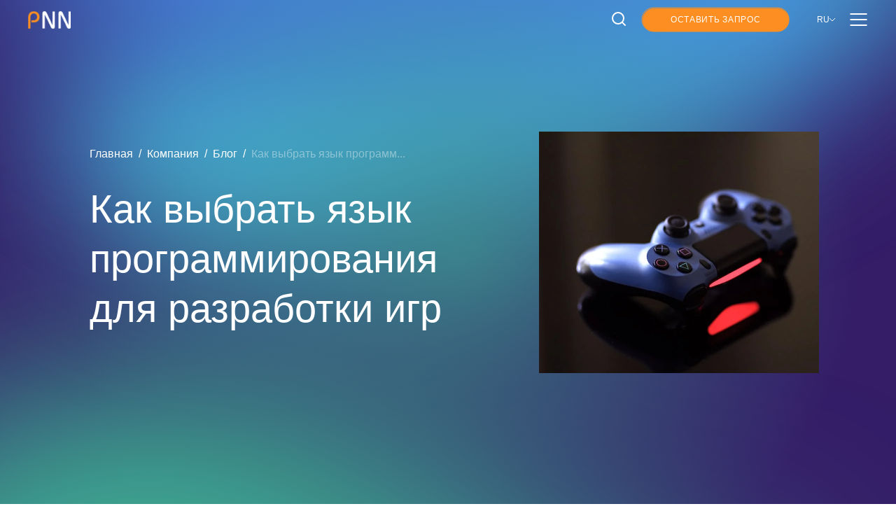

--- FILE ---
content_type: text/css
request_url: https://pnn.com.ua/wp-content/plugins/pnn-custom/assets/css/template.css?ver=6.7.4
body_size: 2001
content:
.template-section-light {
  color: var(--color-nero);
  position: relative;
}

.template-section-light a {
  color: var(--color-nero);
}

.template-section-light a:hover {
  color: var(--color-koromiko);
}

.template-section-dark {
  background-color: var(--color-midnight);
  color: var(--color-white);
  overflow: hidden;
  position: relative;
}

.template-container {
  max-width: 1440px;
  margin: 0 auto;
}

.template-lateral-background-container {
  max-width: 1440px;
  margin: 0 auto;
  position: absolute;
  top: 0;
  right: 0;
  left: 0;
  display: flex;
  height: 100%;
}

.template-full-width-background-container {
  width: 100%;
  margin: 0 auto;
  position: absolute;
  top: 0;
  right: 0;
  left: 0;
  display: flex;
  height: 100%;
}

.template-lateral-background-container-image {
  height: 100%;
  background-repeat: no-repeat;
  overflow: hidden;
  position: absolute;
  right: 0;
  top: 0;
}

.content {
  margin: 0 0;
  padding: 3% 10%;
  position: relative;
}

.template-background-content {
  padding: 7% 10%;
}

.template-two-columns {
  display: flex;
  justify-content: space-between;
  align-items: center;
}

.template-two-columns-align-start {
  align-items: start;
}

.template-two-columns-reverse {
  flex-direction: row-reverse;
}

.template-column-text-wrapper {
  display: flex;
  flex-direction: column;
  width: 45%;
}

.template-column-wide {
  width: 50%;
}

.template-column-text-title {
  font-family: var(--font-Futura-Cyrillic-Demi);
  font-size: 36px;
  line-height: 120%;
  padding: 0;
  margin: 0 0 28px 0;
  font-weight: 500;
}

.template-column-text-description {
  font-family: var(--font-roboto-regular);
  font-size: 24px;
  line-height: 145%;
  margin: 0;
  padding: 0;
}
.template-column-text-description-small {
  font-size: 18px;
}

.template-column-text-description-extra-small {
  font-size: 14px;
}

.template-column-text-description > p:first-child {
  margin-top: 0;
}

.template-column-text-description ul {
  list-style: disc;
  padding-left: 40px;
  margin: 0;
}

.template-column-text-description li {
  margin: 0 0 0.35em 0;
}

.template-column-text-description a {
  text-decoration: underline;
}

.template-column-text-description-small ul {
  padding-left: 24px;
}

.template-column-image-wrapper {
  display: flex;
  justify-content: start;
  width: 45%;
}

.template-two-columns-reverse .template-column-image-wrapper {
  justify-content: end;
}

.template-column-image,
.template-top-image {
  height: auto;
  width: 100%;
  max-width: 480px;
  align-self: center;
  aspect-ratio: 1/1;
  object-fit: cover;
}

.template-top-image {
  display: none;
  margin: 5% 0;
}

.template-column-spoiler-wrapper {
  display: flex;
  flex-direction: column;
  width: 50%;
  min-height: 300px;
  color: var(--color-black-dark);
}

.template-column-spoiler-wrapper-dark {
  color: var(--color-white);
}

.template-spoiler-description ul {
  list-style: disc;
  padding-left: 18px;
}

.template-spoiler-checkbox-container {
  display: flex;
  align-items: center;
  gap: 15px;
}

.template-spoiler-checkbox-container input {
  position: absolute;
  opacity: 0;
  cursor: pointer;
  appearance: none;
}

.template-spoiler-checkbox-container h3 {
  width: 100%;
  margin: 0;
}

.template-spoiler-checkbox {
  width: 32px;
  height: 32px;
  min-width: 32px;
  min-height: 32px;
  border-radius: 50%;
  background-color: var(--color-platinum);
  background-image: url(../../../../themes/pnnsite/assets/images/ui-line-icons/arrow-accordion-down-dark.svg);
  background-position: center;
  background-repeat: no-repeat;
  cursor: pointer;
  transition-duration: 0.5s;
}

.template-spoiler-number {
  width: 36px;
  height: 36px;
  min-width: 36px;
  min-height: 36px;
  border-radius: 50%;
  background-color: var(--color-platinum);
  position: relative;
  font-size: 16px;
  font-weight: 600;
  cursor: pointer;
}

.template-spoiler-number::after {
  position: absolute;
  color: var(--color-black-dark);
  content: attr(data-index);
  top: 10px;
  left: 14px;
}
.template-column-spoiler-wrapper-numbers {
  margin-bottom: 15px;
}
.template-column-spoiler-wrapper-dark .template-spoiler-checkbox {
  background-color: var(--color-very-dark-blue);
  background-image: url(../../../../themes/pnnsite/assets/images/ui-line-icons/arrow-accordion-down.svg);
}

.template-column-spoiler-wrapper-dark .template-spoiler-number {
  background: var(--color-very-dark-blue);
}
.template-column-spoiler-wrapper-dark .template-spoiler-number::after {
  color: var(--color-white);
}
.template-column-spoiler-wrapper-dark
.template-spoiler-checkbox-container input:checked
~ .template-spoiler-number::after {
  color: var(--color-black-dark);
}
.template-column-spoiler-wrapper-dark
.template-spoiler-checkbox-container
input:checked
~ .template-spoiler-number {
  background-color: var(--color-platinum);
}

.template-spoiler-checkbox-container
  input:checked
  ~ .template-spoiler-checkbox {
  transform: rotate(180deg);
}

.template-column-spoiler-wrapper-dark
  .template-spoiler-checkbox-container
  input:checked
  ~ .template-spoiler-checkbox {
  background-image: url(../../../../themes/pnnsite/assets/images/ui-line-icons/arrow-accordion-down-dark.svg);
  background-color: var(--color-white);
}

.template-spoiler-title {
  transition: 0.2s ease-in-out;
  font-family: var(--font-roboto-bold);
  font-size: 21px;
  line-height: 130%;
  margin-top: 10px;
  margin-bottom: 11px;
}

.template-spoiler-title > * {
  margin: 0;
  font-size: inherit;
}

.template-spoiler-description {
  transform: none;
  opacity: 1;
  overflow: hidden;
  transition: height 0.3s ease-out;
  height: auto;
  visibility: visible;
  width: 100%;
  padding-left: 50px;
  background: none;
  box-shadow: none;
}

.template-spoiler-description-text {
  font-family: var(--font-roboto-light);
  font-size: 16px;
  line-height: 145%;
  margin: 0 0 4% 0;
}

.template-spoiler-description-text a {
  text-decoration: underline;
}

.template-mobile-background-img,
.template-mobile-card-img {
  display: none;
}

.template-tabs {
  display: flex;
  justify-content: flex-start;
  align-items: center;
  backdrop-filter: blur(12.5px);
  border-radius: 59px;
  padding: 1.5% 3.4%;
  flex-wrap: wrap;
  max-width: 85%;
  width: max-content;
  position: absolute;
  bottom: max(-7vw, -101px);
  margin-bottom: 2.5%;
  left: 50%;
  gap: 17px;
  transform: translate(-50%, 0%);
}

.template-tabs-light {
  background-color: var(--color-edge-of-down);
  opacity: 0.81;
  box-shadow: 0px 4px 11px rgba(0, 0, 0, 0.25);
}

.template-tabs-dark {
  background-color: var(--color-dark-cerulean-a30);
}

.template-tabs-spoiler-light{
  background-color: rgba(224,228,234,0.3);
}

.color-startos {
  background-color: var(--color-stratos);
}

.template-wide-tablet-column-text-title {
  display: none;
}

.hide-on-wide-tablet {
  display: block;
}
.template-specifications-content-padding {
  padding: 7% 10%;
}

.template-specification-title {
  color: var(--color-white);
}

@media (min-width: 1280px) {
  .template-column-text-title-large {
    font-size: 58px;
    margin-bottom: 45px;
  }
}

@media (max-width: 1023.98px) {
  .template-column-text-description {
    font-size: 18px;
  }
  .template-column-text-description-small {
    font-size: 16px;
  }
  .template-column-text-description-extra-small {
    font-size: 14px;
  }
  .template-column-text-description ul {
    padding-left: 24px;
  }
  .template-column-text-description-small ul {
    padding-left: 18px;
  }
  .template-spoiler-title {
    font-size: 16px;
  }
  .template-spoiler-description-text {
    font-size: 14px;
  }
  .hide-on-wide-tablet {
    display: none;
  }
}

@media (min-width: 768px) and (max-width: 1023.98px) {
  .template-two-columns:has(.template-column-image-wrapper)
    .template-column-spoiler-wrapper,
  .template-two-columns:has(.template-column-image-wrapper)
    .template-column-text-wrapper,
  .template-two-columns:has(.template-column-image-wrapper)
    .template-column-wide {
    width: 56%;
  }

  .template-column-image-wrapper {
    width: 36%;
  }

  .template-wide-tablet-column-text-title {
    display: block;
    line-height: 120%;
    margin-bottom: 48px;
  }

  .template-two-columns-align-start-tablet {
    align-items: flex-start;
  }
}

@media (max-width: 767.98px) {
  .content {
    padding: 10% 5%;
    margin: 0 0;
  }

  .template-background-content {
    padding: 7% 5%;
  }
  
  .template-lateral-background-container {
    display: none;
  }

  .template-full-width-background-container {
    display: none;
  }

  .template-two-columns {
    flex-direction: column;
  }
  .template-specification-title {
    color: var(--color-nero);
  }
  .template-column-text-description-small {
    font-size: 14px;
  }
  .template-column-text-description-extra-small {
    font-size: 14px;
  }

  .template-tabs,
  .template-column-text-wrapper,
  .template-column-image-wrapper,
  .template-column-spoiler-wrapper,
  .template-column-wide {
    width: 100%;
  }

  .template-column-spoiler-wrapper {
    min-height: unset;
  }

  .template-spoiler-checkbox {
    width: 25px;
    height: 25px;
    min-width: 25px;
    min-height: 25px;
  }

  .template-column-text-title {
    margin-top: 28px;
    font-size: 32px;
  }

  .hide-on-wide-tablet {
    display: block;
  }

  .template-mobile-background-img{
    display: flex;
    align-items: center;
    padding: 4% 7%;
    background-size: cover;
    background-repeat: no-repeat;
    max-width: 100%;
    height: 275px;
    max-height: 275px;
  }

  .template-column-image,
  .template-top-image {
    display: block;
    max-width: 100%;
    max-height: 275px;
    object-fit: cover;
  }

  .template-content:has(> .template-top-image) .template-column-image-wrapper {
    display: none;
  }

  .template-spoiler-description {
    padding-left: 0;
  }
  .template-spoiler-description-text {
    margin: 2% 0;
  }

  .template-mobile-card-img {
    display: block;
    width: 100%;
    max-height: 275px;
    min-height: 275px;
    object-fit: cover;
  }

  .template-tabs {
    position: static;
    transform: none;
    flex-wrap: wrap;
    backdrop-filter: none;
    background-color: transparent;
    margin: 7% 0;
    padding: 0;
    justify-content: start;
    max-width: 100%;
    gap: 13px;
  }
  .template-specifications-content-padding {
    padding: 0 5%;
  }
}


--- FILE ---
content_type: text/css
request_url: https://pnn.com.ua/wp-content/themes/pnnsite/assets/css/abstracts/variables.css?ver=0.0.215
body_size: 1243
content:
:root {
  --color-black-a50: rgba(0, 0, 0, 0.5);
  --color-black-a70: rgba(0, 0, 0, 0.7);
  --color-black-a75: rgba(0, 0, 0, 0.75);
  --color-black-lighter: #1F1F1F;
  --color-black-spoiler-text: #151522;
  --color-black: black;
  --color-black-dark: #1f1f1f;
  --color-blue-alice: #e5f1fb;
  --color-blue-cloud: #eff8ff;
  --color-blue-bright: #3bc2ff;
  --color-blue-bright-navy: #082e51;
  --color-blue-charcoal2: #020c19;
  --color-blue-charcoal: #01131e;
  --color-blue-dark: #1e224b;
  --color-blue-light-grayish: #f7fbfd;
  --color-blue-sonki: #1e466b;
  --color-blue-sonki2: #1A3956;
  --color-blue-yankees: #04223d;
  --color-effervescent-blue: #032f58;
  --color-dark-bluer: #022343;
  --color-casal: #2d5d70;
  --color-blue-light: rgba(228, 244, 255, 0.1);
  --color-stratos: #01002f;
  --color-cerulean: #01bbfa;
  --color-cerulean2: #0187F9;
  --color-cobalt-blue: #1865f4;
  --color-cod-gray: #0b0b0b;
  --color-daintree: #012434;
  --color-halite-blue: #082947;
  --color-blue-darken: #0A244D;
  --color-dark-cerulean-a30: rgba(23, 57, 89, 0.3);
  --color-dodger-blue-a20: rgba(21, 168, 250, 0.2);
  --color-dodger-blue-a80: rgba(21, 168, 250, 0.8);
  --color-dodger-blue-lighten: #45bdff;
  --color-dodger-blue-lightest: #28b1fd;
  --color-dodger-blue-darkest: #1d94ff;
  --color-dodger-blue: #15a8fa;
  --color-edge-of-down: #e0e4ea;
  --color-elephant-a03: rgba(15, 53, 76, 0.03);
  --color-elephant-a60: rgba(14, 48, 69, 0.6);
  --color-elephant: #0f354c;
  --color-french-gray: #c1c3c9;
  --color-gallery-a63: rgba(238, 238, 238, 0.63);
  --color-gray: #828282;
  --color-grey-light: rgba(31, 31, 31, 0.6);
  --color-gray-dark: #3b3b3b;
  --color-gray-light: #f1f2f6;
  --color-grey-7: #DFE0EB;
  --color-grey-8: #E9EFF8;
  --color-gray-medium: #999aa6;
  --color-gray-azure: #8091a1;
  --color-koromiko: #feb262;
  --color-malibu: #57aefc;
  --color-nero: #232323;
  --color-cyan-blue: #0187f9;
  --color-blue-light: #1865F4;
  --color-cyan-blue-a10: rgba(1, 135, 249, 0.1);
  --color-macaroni-cheese: #ffc274;
  --color-mercury-a20: rgba(229, 229, 229, 0.5);
  --color-mercury: #e5e5e5;
  --color-mine-shaft: #3d3d3d;
  --color-nevada: #667175;
  --color-regent-gray: #8398a4;
  --color-scorpion: #5c5c5c;
  --color-silver-chalice3: #a6a6a6;
  --color-silver-chalice2: #adadad;
  --color-silver-chalice: #aaaaaa;
  --color-silver: #c4c4c4;
  --color-grey6: #D9D9D9;
  --color-spindle: #c8d9ef;
  --color-orange-light: #fb8e22;
  --color-thunder: #403a40;
  --color-tower-gray: #b1c1c6;
  --color-tree-poppy: #fc8e22;
  --color-tundora: #424242;
  --color-very-dark-blue: #1a3956;
  --color-white-darken: rgba(255, 255, 255, 0.3);
  --color-west-side: #ff8e08;
  --color-grey-light: #DADADA;
  --color-white-a0025: rgba(255, 255, 255, 0.025);
  --color-white-a10: rgba(255, 255, 255, 0.1);
  --color-white-a20: rgba(255, 255, 255, 0.2);
  --color-white-a35: rgba(255, 255, 255, 0.35);
  --color-white-a40: rgba(255, 255, 255, 0.4);
  --color-white-a50: rgba(255, 255, 255, 0.5);
  --color-white-a60: rgba(255, 255, 255, 0.6);
  --color-white-a75: rgba(255, 255, 255, 0.75);
  --color-white-a90: rgba(255, 255, 255, 0.9);
  --color-solitude: #e9eff8;
  --color-white: white;
  --color-abra-sombra-lunar: #bec2c9;
  --color-tree-poppy: #fc8e22;
  --color-mercury-a20: rgba(229, 229, 229, 0.25);
  --color-midnight: #012343;
  --color-midnight-light: #0D375F;
  --color-midnight-a20: rgb(36, 65, 87, 0.2);
  --color-midnight-a90: rgb(1, 35, 67, 0.9);
  --color-guyabanor: rgba(248, 248, 248, 0.1);
  --santas-grey-a20: rgba(154, 154, 163, 0.2);
  --color-wild-sand: #f6f6f6;
  --color-white-smoke: #f8f8f8;
  --color-tangaroa: #021c43;
  --color-madison: #0e396c;
  --color-madison-dark: rgba(1, 0, 47, 0.15);
  --color-mbassador-blue: #0e2d5c;
  --color-grey-5: #e0e0e0;
  --color-platinum: #dfe0eb;
  --color-deep-cove: #050937;
  --color-oxford-blue: #052343;
  --color-black-pearl: #040b29;
  --color-manatee: #929199;
  --color-error: red;
  --font-ft-demi-c: Futura-Demi-C, sans-serif;
  --font-roboto-light: Roboto-Light, sans-serif;
  --font-roboto-regular: Roboto-Regular, sans-serif;
  --font-roboto-bold: Roboto-Bold, sans-serif;
  --font-Futura-Cyrillic-Medium: Futura-Cyrillic-Medium, sans-serif;
  --font-Futura-Cyrillic-Demi: Futura-Cyrillic-Demi, sans-serif;
  --font-Futura-Bk-BT: Futura-Bk-BT, sans-serif;
  --font-Futura-Black: Futura-Black, sans-serif;
}


--- FILE ---
content_type: text/css
request_url: https://pnn.com.ua/wp-content/themes/pnnsite/assets/css/base/font-futura-black.css?ver=0.0.215
body_size: 19684
content:
@font-face {
    font-family: Futura-Black;
    font-display: fallback;
    src: url([data-uri]);
}

--- FILE ---
content_type: text/css
request_url: https://pnn.com.ua/wp-content/themes/pnnsite/assets/css/base/font-Roboto-Light.css?ver=0.0.215
body_size: 19
content:
@font-face {
    font-family: Roboto-Light;
    font-display: fallback;
    src: local('Roboto-Light'),
    url('/wp-content/themes/pnnsite/assets/fonts/Roboto-Light.ttf') format('truetype');
}

--- FILE ---
content_type: text/css
request_url: https://pnn.com.ua/wp-content/themes/pnnsite/assets/css/components/buttons/buttons.css?ver=0.0.215
body_size: 1054
content:
.button-custom {
  -webkit-appearance: none;
  appearance: none;
  -webkit-tap-highlight-color: transparent;
  border-color: transparent;
  cursor: pointer;
  display: block;
  outline: none;
  position: relative;
  text-transform: uppercase;
  width: fit-content;
  background-color: var(--color-tree-poppy);
  border-radius: 50px;
  color: var(--color-white);
  font-family: var(--font-ft-demi-c);
  font-size: 14px;
  letter-spacing: 1px;
  padding: 15px 70px;
  white-space: nowrap;
}

.button-custom:hover {
  color: var(--color-white);
}

.button-custom.size-medium {
  padding: 15px 35px;
  font-size: 10px;
}

.button-arrow,
.note-button-arrow {
  background-repeat: no-repeat;
  background-position: center;
  background-size: 15px;
  border-radius: 50%;
  -webkit-appearance: none;
  appearance: none;
  -webkit-tap-highlight-color: transparent;
  border-color: transparent;
  cursor: pointer;
  display: block;
  outline: none;
  position: relative;
}

.button-arrow {
  background-image: url("../../../images/ui-line-icons/arrow.svg");
  background-color: var(--color-blue-dark);
  width: 56px;
  height: 56px;
  min-width: 56px;
  min-height: 56px;
}

.note-button-arrow {
  width: 47px;
  height: 47px;
}

.note-button-arrow-light {
  background-color: var(--color-white);
}

.template-section-dark .note-button-arrow {
  background-color: var(--color-white-a10);
}

.note-white .note-button-arrow {
  background-color: var(--color-cyan-blue-a10);
}

.note-button-arrow:after {
  content: "";
  -webkit-mask-image: url(/wp-content/themes/pnnsite/assets/images/ui-line-icons/arrow.svg);
  mask-image: url(/wp-content/themes/pnnsite/assets/images/ui-line-icons/arrow.svg);
  background-repeat: no-repeat;
  -webkit-mask-position: center;
  -webkit-mask-size: 12px;
  -webkit-mask-repeat: no-repeat;
  width: 47px;
  height: 47px;
  display: block;
  top: -2px;
  padding: 0;
  margin: 0;
  left: -2px;
  position: absolute;
}

.note-button-arrow-disabled {
  cursor: default;
}

.note-button-arrow-disabled:after {
  opacity: 0.3;
}

.note-button-arrow-light:after {
  background-color: var(--color-black-dark);
}

.template-section-dark .note-button-arrow:after {
  background-color: var(--color-white);
}

.note-white .note-button-arrow::after {
  background-color: var(--color-gray-dark);
}

.tab-button {
  display: flex;
  justify-content: center;
  align-items: center;
  border-radius: 31px;
  font-family: var(--font-ft-demi-c);
  font-size: 12px;
  text-transform: uppercase;
  line-height: 150%;
  cursor: pointer;
  border: none;
  background: none;
  padding: 9px 22px;
  backdrop-filter: none;
}

.tab-button:hover {
  color: var(--color-cyan-blue);
}

.template-tabs-light .tab-button {
  color: var(--color-gray-dark);
}

.template-tabs-dark .tab-button {
  color: var(--color-white);
}

.tab-button-active {
  background-color: var(--color-white);
}

.template-tabs-dark .tab-button-active {
  color: var(--color-black-dark);
}

.back-to-top-button {
  display: none;
  position: fixed;
  bottom: 28px;
  right: 28px;
  height: 41px;
  z-index: 3;
  width: 41px;
  padding: 13px 15.5px;
  justify-content: center;
  align-items: center;
}
.back-to-top-button::after{
  content: "";
  -webkit-mask-image: url("/wp-content/themes/pnnsite/assets/images/ui-line-icons/arrow-up.svg");
  mask-image: url("/wp-content/themes/pnnsite/assets/images/ui-line-icons/arrow-up.svg");
  -webkit-mask-position: center;
  -webkit-mask-repeat: no-repeat;
  width: 100%;
  height: 100%;
  position: absolute;
  background-color: var(--color-white);
}

.view-all-button {
  position: absolute;
  top: 26px;
  right: 26px;
  font-size: 21px;
  line-height: 100%;
  font-family: var(--font-Futura-Cyrillic-Demi);
  text-align: center;
  color: var(--color-nero);
}

@media (max-width: 1023.98px) {
  .back-to-top-button {
    border: 2px solid var(--color-gray-azure);
    background-color: transparent;
  }
  .back-to-top-button::after{
    background-color: var(--color-gray-azure);
  }
}

@media (max-width: 767.98px) {
  .tab-button {
    padding: 9.5px 12px;
    font-family: var(--font-ft-demi-c);
    font-weight: 500;
    font-size: 10px;
    line-height: 150%;
    font-style: normal;
    border-radius: 19px;
    border: 1px solid transparent;
  }

  .template-tabs-light .tab-button {
    background-color: var(--color-gray-light);
    color: var(--color-gray-dark);
  }

  .template-tabs-dark .tab-button {
    background: var(--color-white-a10);
    color: var(--color-white);
  }

  .template-tabs-light .tab-button-active {
    border: 1px solid var(--color-gray-dark);
  }

  .template-tabs-dark .tab-button-active {
    border: 1px solid var(--color-white);
  }

  .view-all-button {
    position: static;
    padding: 15px 35px;
    width: 100%;
    background-color: var(--color-tree-poppy);
    border-radius: 50px;
    color: var(--color-white);
    font-size: 16px;
    margin-top: 29px;
    width: 80%;
    align-self: center;
  }

  .view-all-button:hover {
    color: var(--color-white);
  }
}

.reverse {
  transform: rotateY(180deg);
}


--- FILE ---
content_type: text/css
request_url: https://pnn.com.ua/wp-content/themes/pnnsite/assets/css/layout/breadcrumbs/breadcrumbs.css?ver=0.0.215
body_size: 258
content:
.content-header-breadcrumbs {
  list-style-type: none;
  padding: 0;
  display: flex;
  position: absolute;
  margin: 0;
  width: 200%;
}

.content-header-text {
  width: 48%;
  position: relative;
  z-index: 2;
}

.content-header-text > p {
  font-family: var(--font-roboto-regular);
  margin: 0;
  font-size: 18px;
  line-height: 152.69%;
}

.content-header-breadcrumbs li {
  font-family: var(--font-roboto-regular);
  color: var(--color-white);
  width: fit-content;
}

.content-header-breadcrumbs li a {
  color: var(--color-white);
}

.content-header-breadcrumbs li + li:before {
  padding: 8px;
  content: "/";
}

.content-header-breadcrumbs li:last-child {
  color: var(--color-white-a40);
}

.content-header-breadcrumbs li:last-child:before {
  color: var(--color-white);
}

@media (min-width: 1024px) and (max-width: 1260px) {
  .content-header-breadcrumbs {
    top: -35px;
  }
}

@media (max-width: 1023.98px) {
  .content-header-text {
    width: 100%;
  }
  .content-header-breadcrumbs {
    width: 100%;
    flex-wrap: wrap;
    top: 0;
  }
}

--- FILE ---
content_type: text/css
request_url: https://pnn.com.ua/wp-content/themes/pnnsite/assets/css/components/layout/template.css?ver=0.0.215
body_size: 1981
content:
.template-section-light {
  color: var(--color-nero);
  position: relative;
}

.template-section-light a {
  color: var(--color-nero);
}

.template-section-light a:hover {
  color: var(--color-koromiko);
}

.template-section-dark {
  background-color: var(--color-midnight);
  color: var(--color-white);
  overflow: hidden;
  position: relative;
}

.template-container {
  max-width: 1440px;
  margin: 0 auto;
}

.template-lateral-background-container {
  max-width: 1440px;
  margin: 0 auto;
  position: absolute;
  top: 0;
  right: 0;
  left: 0;
  display: flex;
  height: 100%;
}

.template-full-width-background-container {
  width: 100%;
  margin: 0 auto;
  position: absolute;
  top: 0;
  right: 0;
  left: 0;
  display: flex;
  height: 100%;
}

.template-lateral-background-container-image {
  height: 100%;
  background-repeat: no-repeat;
  overflow: hidden;
  position: absolute;
  right: 0;
  top: 0;
}

.template-content {
  margin: 7% 0;
  padding: 0 10%;
  position: relative;
}

.template-background-content {
  padding: 7% 10%;
}

.template-two-columns {
  display: flex;
  justify-content: space-between;
  align-items: center;
}

.template-two-columns-align-start {
  align-items: start;
}

.template-two-columns-reverse {
  flex-direction: row-reverse;
}

.template-column-text-wrapper {
  display: flex;
  flex-direction: column;
  width: 45%;
}

.template-column-wide {
  width: 50%;
}

.template-column-text-title {
  font-family: var(--font-Futura-Cyrillic-Demi);
  font-size: 36px;
  line-height: 120%;
  padding: 0;
  margin: 0 0 28px 0;
  font-weight: 500;
}

.template-column-text-description {
  font-family: var(--font-roboto-regular);
  font-size: 24px;
  line-height: 145%;
  margin: 0;
  padding: 0;
}
.template-column-text-description-small {
  font-size: 18px;
}

.template-column-text-description-extra-small {
  font-size: 14px;
}

.template-column-text-description > p:first-child {
  margin-top: 0;
}

.template-column-text-description ul {
  list-style: disc;
  padding-left: 40px;
  margin: 0;
}

.template-column-text-description li {
  margin: 0 0 0.35em 0;
}

.template-column-text-description a {
  text-decoration: underline;
}

.template-column-text-description-small ul {
  padding-left: 24px;
}

.template-column-image-wrapper {
  display: flex;
  justify-content: start;
  width: 45%;
}

.template-two-columns-reverse .template-column-image-wrapper {
  justify-content: end;
}

.template-column-image,
.template-top-image {
  height: auto;
  width: 100%;
  max-width: 480px;
  align-self: center;
  aspect-ratio: 1/1;
  object-fit: cover;
}

.template-top-image {
  display: none;
  margin: 5% 0;
}

.template-column-spoiler-wrapper {
  display: flex;
  flex-direction: column;
  width: 50%;
  min-height: 300px;
  color: var(--color-black-dark);
}

.template-column-spoiler-wrapper-dark {
  color: var(--color-white);
}

.template-spoiler-description ul {
  list-style: disc;
  padding-left: 18px;
}

.template-spoiler-checkbox-container {
  display: flex;
  align-items: center;
  gap: 15px;
}

.template-spoiler-checkbox-container input {
  position: absolute;
  opacity: 0;
  cursor: pointer;
  appearance: none;
}

.template-spoiler-checkbox-container h3 {
  width: 100%;
  margin: 0;
}

.template-spoiler-checkbox {
  width: 32px;
  height: 32px;
  min-width: 32px;
  min-height: 32px;
  border-radius: 50%;
  background-color: var(--color-platinum);
  background-image: url(../../../images/ui-line-icons/arrow-accordion-down-dark.svg);
  background-position: center;
  background-repeat: no-repeat;
  cursor: pointer;
  transition-duration: 0.5s;
}

.template-spoiler-number {
  width: 36px;
  height: 36px;
  min-width: 36px;
  min-height: 36px;
  border-radius: 50%;
  background-color: var(--color-platinum);
  position: relative;
  font-size: 16px;
  font-weight: 600;
  cursor: pointer;
}

.template-spoiler-number::after {
  position: absolute;
  color: var(--color-black-dark);
  content: attr(data-index);
  top: 10px;
  left: 14px;
}
.template-column-spoiler-wrapper-numbers {
  margin-bottom: 15px;
}
.template-column-spoiler-wrapper-dark .template-spoiler-checkbox {
  background-color: var(--color-very-dark-blue);
  background-image: url(../../../images/ui-line-icons/arrow-accordion-down.svg);
}

.template-column-spoiler-wrapper-dark .template-spoiler-number {
  background: var(--color-very-dark-blue);
}
.template-column-spoiler-wrapper-dark .template-spoiler-number::after {
  color: var(--color-white);
}
.template-column-spoiler-wrapper-dark
.template-spoiler-checkbox-container input:checked
~ .template-spoiler-number::after {
  color: var(--color-black-dark);
}
.template-column-spoiler-wrapper-dark
.template-spoiler-checkbox-container
input:checked
~ .template-spoiler-number {
  background-color: var(--color-platinum);
}

.template-spoiler-checkbox-container
  input:checked
  ~ .template-spoiler-checkbox {
  transform: rotate(180deg);
}

.template-column-spoiler-wrapper-dark
  .template-spoiler-checkbox-container
  input:checked
  ~ .template-spoiler-checkbox {
  background-image: url(../../../images/ui-line-icons/arrow-accordion-down-dark.svg);
  background-color: var(--color-white);
}

.template-spoiler-title {
  transition: 0.2s ease-in-out;
  font-family: var(--font-roboto-bold);
  font-size: 21px;
  line-height: 130%;
  margin-top: 10px;
  margin-bottom: 11px;
}

.template-spoiler-title > * {
  margin: 0;
  font-size: inherit;
}

.template-spoiler-description {
  transform: none;
  opacity: 1;
  overflow: hidden;
  transition: height 0.3s ease-out;
  height: auto;
  visibility: visible;
  width: 100%;
  padding-left: 50px;
  background: none;
  box-shadow: none;
}

.template-spoiler-description-text {
  font-family: var(--font-roboto-light);
  font-size: 16px;
  line-height: 145%;
  margin: 0 0 4% 0;
}

.template-spoiler-description-text a {
  text-decoration: underline;
}

.template-mobile-background-img,
.template-mobile-card-img {
  display: none;
}

.template-tabs {
  display: flex;
  justify-content: flex-start;
  align-items: center;
  backdrop-filter: blur(12.5px);
  border-radius: 59px;
  padding: 1.5% 3.4%;
  flex-wrap: wrap;
  max-width: 85%;
  width: max-content;
  position: absolute;
  bottom: max(-7vw, -101px);
  margin-bottom: 2.5%;
  left: 50%;
  gap: 17px;
  transform: translate(-50%, 0%);
}

.template-tabs-light {
  background-color: var(--color-edge-of-down);
  opacity: 0.81;
  box-shadow: 0px 4px 11px rgba(0, 0, 0, 0.25);
}

.template-tabs-dark {
  background-color: var(--color-dark-cerulean-a30);
}

.template-tabs-spoiler-light{
  background-color: rgba(224,228,234,0.3);
}

.color-startos {
  background-color: var(--color-stratos);
}

.template-wide-tablet-column-text-title {
  display: none;
}

.hide-on-wide-tablet {
  display: block;
}
.template-specifications-content-padding {
  padding: 7% 10%;
}

.template-specification-title {
  color: var(--color-white);
}

@media (min-width: 1280px) {
  .template-column-text-title-large {
    font-size: 58px;
    margin-bottom: 45px;
  }
}

@media (max-width: 1023.98px) {
  .template-column-text-description {
    font-size: 18px;
  }
  .template-column-text-description-small {
    font-size: 16px;
  }
  .template-column-text-description-extra-small {
    font-size: 14px;
  }
  .template-column-text-description ul {
    padding-left: 24px;
  }
  .template-column-text-description-small ul {
    padding-left: 18px;
  }
  .template-spoiler-title {
    font-size: 16px;
  }
  .template-spoiler-description-text {
    font-size: 14px;
  }
  .hide-on-wide-tablet {
    display: none;
  }
}

@media (min-width: 768px) and (max-width: 1023.98px) {
  .template-two-columns:has(.template-column-image-wrapper)
    .template-column-spoiler-wrapper,
  .template-two-columns:has(.template-column-image-wrapper)
    .template-column-text-wrapper,
  .template-two-columns:has(.template-column-image-wrapper)
    .template-column-wide {
    width: 56%;
  }

  .template-column-image-wrapper {
    width: 36%;
  }

  .template-wide-tablet-column-text-title {
    display: block;
    line-height: 120%;
    margin-bottom: 48px;
  }

  .template-two-columns-align-start-tablet {
    align-items: flex-start;
  }
}

@media (max-width: 767.98px) {
  .template-content {
    padding: 0 5%;
    margin: 10% 0;
  }

  .template-background-content {
    padding: 7% 5%;
  }
  
  .template-lateral-background-container {
    display: none;
  }

  .template-full-width-background-container {
    display: none;
  }

  .template-two-columns {
    flex-direction: column;
  }
  .template-specification-title {
    color: var(--color-nero);
  }
  .template-column-text-description-small {
    font-size: 14px;
  }
  .template-column-text-description-extra-small {
    font-size: 14px;
  }

  .template-tabs,
  .template-column-text-wrapper,
  .template-column-image-wrapper,
  .template-column-spoiler-wrapper,
  .template-column-wide {
    width: 100%;
  }

  .template-column-spoiler-wrapper {
    min-height: unset;
  }

  .template-spoiler-checkbox {
    width: 25px;
    height: 25px;
    min-width: 25px;
    min-height: 25px;
  }

  .template-column-text-title {
    margin-top: 28px;
    font-size: 32px;
  }

  .hide-on-wide-tablet {
    display: block;
  }

  .template-mobile-background-img{
    display: flex;
    align-items: center;
    padding: 4% 7%;
    background-size: cover;
    background-repeat: no-repeat;
    max-width: 100%;
    height: 275px;
    max-height: 275px;
  }

  .template-column-image,
  .template-top-image {
    display: block;
    max-width: 100%;
    max-height: 275px;
    object-fit: cover;
  }

  .template-content:has(> .template-top-image) .template-column-image-wrapper {
    display: none;
  }

  .template-spoiler-description {
    padding-left: 0;
  }
  .template-spoiler-description-text {
    margin: 2% 0;
  }

  .template-mobile-card-img {
    display: block;
    width: 100%;
    max-height: 275px;
    min-height: 275px;
    object-fit: cover;
  }

  .template-tabs {
    position: static;
    transform: none;
    flex-wrap: wrap;
    backdrop-filter: none;
    background-color: transparent;
    margin: 7% 0;
    padding: 0;
    justify-content: start;
    max-width: 100%;
    gap: 13px;
  }
  .template-specifications-content-padding {
    padding: 0 5%;
  }
}


--- FILE ---
content_type: text/css
request_url: https://pnn.com.ua/wp-content/themes/pnnsite/assets/css/pages/search.css?ver=0.0.215
body_size: 1313
content:
.search-page {
  position: absolute;
}

.search-page-header {
  overflow: hidden;
  width: 100%;
  height: 460px;
  background: var(--color-midnight);
}

.search-page-header .content-header-title-large {
  padding-top: 72px;
  color: var(--color-white);
}

.search-content {
  margin-top: 4%;
}

.search-items-container {
  position: relative;
  display: flex;
  flex-wrap: wrap;
  gap: 10px;
}

.search-item {
  display: flex;
  flex-direction: column;
  width: 100%;
  padding: 0 1%;
  align-items: center;
  line-height: 120%;
  justify-content: start;
  text-align: center;
  font-family: var(--font-roboto-regular);
}

.search-page .search-view .input_search {
  z-index: 9;
}

.search-page .results-header {
  z-index: 9;
}

.search-page .results-list-container {
  z-index: 9;
}

.search-page .results-footer {
  z-index: 9;
}

.search-item img {
  width: 100%;
}

.search-item-title a {
  color: var(--color-black);
}

.search-item-title a:hover {
  color: var(--color-tree-poppy);
}

.search-item-text-content {
  width: 100%;
  text-align: left;
}

.search-item-text-content a {
  color: var(--color-black);
}

.search-item-text-content a:hover {
  color: var(--color-tree-poppy);
}

.search-item-text-content .page-text-content-title {
  font-size: 36px;
  line-height: 36px;
  margin-top: 33px;
  margin-bottom: 20px;
}

.search-item-text-content .page-text-content-description {
  font-size: 18px;
  line-height: 26.1px;
  font-family: var(--font-roboto-light);
}

.results-info-container {
  font-size: 1.17em;
  padding-left: 1%;
  padding-bottom: 29px
}

.keyword-title {
  font-family: var(--font-roboto-bold);
}

.search-result-number-title {
  font-family: var(--font-roboto-bold);
}

.search-posts-navigation .nav-links {
  display: flex;
  gap: 50px;
  text-decoration: underline;
  font-family: var(--font-roboto-bold);
}

.search-posts-navigation .nav-previous a {
  color: var(--color-black);
}

.search-posts-navigation .nav-next a {
  color: var(--color-black);
}

.search-pagination {
  display: flex;
  width: fit-content;
  margin: 33px auto 10px;
  text-align: center;
}
.search-pagination a,
.search-pagination span {
  color: var(--color-black);
  display: inline-block;
  text-decoration: none;
  background-color: transparent;
  border-radius: 3px;
  cursor: pointer;
  margin: 0 5px;
  padding: 0px 10px;
  font-family: var(--font-roboto-bold);
  font-size: 12px;
  line-height: 34px;
  letter-spacing: 0.025em;
  width: 34px;
  height: 35px;
}
.search-pagination a:hover,
.search-pagination span.current {
  background-color: var(--color-tree-poppy);
}
.search-pagination span.current {
  cursor: default;
}

.search-pagination .current {
  color: var(--color-white);
}

.search-pagination-dots {
  line-height: 12px;
  padding-top: 20px;
}

.search-pagination-left-arrow {
  background-image: url(../../images/ui-line-icons/arrow-dropdown.svg);
  background-position: center;
  background-repeat: no-repeat;
  transform: rotate(90deg);
}

.search-pagination-right-arrow {
  background-image: url(../../images/ui-line-icons/arrow-dropdown.svg);
  background-position: center;
  background-repeat: no-repeat;
  transform: rotate(-90deg);
}

.search-not-found-container {
  display: flex;
  flex-direction: column;
  margin: auto;
  text-align: center;
  color: var(--color-nero);
}

.search-not-found-container h3 {
  font-family: var(--font-Futura-Cyrillic-Demi);
  font-size: 36px;
  line-height: 46.15px;
  margin-bottom: 20px;
}

.search-not-found-container p {
  font-family: var(--font-roboto-regular);
  font-size: 24px;
  line-height: 28.13px;
  margin-top: 0;
}

.search-not-found-image {
  max-width: 100%;
  margin: auto;
}

.search-page .search-view {
  top: 306px;
  margin: 0 auto;
}

.search-page .input_search {
  z-index: 8;
}

.folded .results-header {
  border-top: none;
  z-index: 8;
}

.folded .results-header span {
  display: none;
}

.folded .results-list-container {
  visibility: hidden;
  opacity: 0;
}

.unfolded .input_search {
  height: 80px;
}

.unfolded .one-result {
  padding-bottom: 190px;
}

.unfolded .two-results {
  padding-bottom: 257px;
}

.unfolded .three-results {
  padding-bottom: 323px;
}

.unfolded .four-results {
  padding-bottom: 389px;
}

.unfolded .results-header {
  border-top: 1px solid var(--color-black);
}

.unfolded .results-header span {
  display: inline-block;
}

.unfolded .results-list-container {
  visibility: visible;
  opacity: 1;
}

.hidden .results-list-container {
  visibility: hidden;
  opacity: 0;
}

@media (min-width: 1024px) and (max-width: 1250px) {
  .search-page .search-view {
    width: 80%;
  }
}

@media (max-width: 1023.98px) {
  .search-content {
    margin-top: 6%;
  }
  
  .search-page .search-view {
    width: 80%;
  }
  .search-page .search-view .input_search {
    border-radius: 30px;
  }
}


@media (min-width: 768px) {
  .search-page .search-open-icon {
    display: none;
  }
  .search-page .hidden {
    visibility: visible;
    opacity: 1;
  }
}

@media (max-width: 767.98px) {
  .search-page {
    position: fixed;
  }
  .search-page .search-view {
    top: 0;
    width: 100%;
  }
  .unfolded .input_search {
    padding-bottom: calc(100vh - 60px);
    height: 100vh;
  }
  .search-page .search-view .input_search {
    z-index: 10;
    border-radius: 0;
  }
  .search-page .search-input-form-icon {
    z-index: 11;
  }
  .search-page .search-input-form-close-icon {
    z-index: 11;
  }
  .search-page .results-header {
    z-index: 10;
  }
  .search-page .results-list-container {
    z-index: 10;
  }
  .search-page .results-footer {
    z-index: 10;
  }
  .search-page-header .content-header-title-large {
    font-size: 32px;
  }
  .search-item-text-content .page-text-content-title {
    font-size: 32px;
  }
  .content-header-breadcrumbs {
    top: 30px;
  }
}

@media (max-width: 568px) {
  .search-content {
    margin-top: 10%;
  }
  .search-page-header {
    height: 329px;
  }
  .search-item {
    width: 100%;
  }
  .results-info-container {
    padding-bottom: 0;
  }
  .unfolded .results-header {
    left: 0;
  }
  .unfolded .results-header span {
    display: inline-block;
    margin-left: 3.5%;
  }
}


--- FILE ---
content_type: text/css
request_url: https://pnn.com.ua/wp-content/themes/pnnsite/assets/css/pages/single.css?ver=0.0.215
body_size: 649
content:
.post.type-post {
  max-width: 1440px;
  margin: 0 auto;
}

.article-main-wrapper {
  width: 100%;
}

.article-pager {
  margin-top: 50px;
  text-align: center;
  font-family: var(--font-roboto-regular);
  font-size: 14px;
  font-weight: 700;
}

.nav-links {
  width: fit-content;
  margin: auto;
}

.article-pager .nav-links {
  display: flex;
  flex-direction: row-reverse;
}
.article-pager-next {
  color: var(--color-black);
  margin-left: 25px;
}

.article-pager-next:after {
  content: "";
  display: inline-block;
  margin-left: 15px;
  border: 5px solid transparent;
  border-left-color: var(--color-macaroni-cheese);
  border-right: 0;
}

.article-pager-prev {
  color: var(--color-black);
  margin-right: 25px;
}

.article-pager-prev:before {
  content: "";
  display: inline-block;
  margin-right: 15px;
  border: 5px solid transparent;
  border-right-color: var(--color-macaroni-cheese);
  border-left: 0;
}

.article-main {
  width: 100%;
  margin: 100px 0 0 0;
  padding: 0 10%;
}

.article-main h2,
h3,
h4 {
  margin: 50px 0 25px;
  font-family: var(--font-Futura-Cyrillic-Demi);
  font-size: 40px;
  line-height: 120%;
}

.article-main ul {
  width: 100%;
  list-style: disc;
}

.article-main a {
  color: inherit;
  font-size: inherit;
  font-family: inherit;
  text-decoration: underline;
}

.article-main p {
  font-family: var(--font-roboto-regular);
  font-size: 18px;
  color: var(--color-gray);
  margin-top: 5px;
  margin-bottom: 15px;
  line-height: 145%;
  text-align: left;
  letter-spacing: 0.3px;
}

.article-main li {
  margin-left: 35px;
  font-size: 18px;
  color: var(--color-gray);
  line-height: 22px;
  text-align: left;
  letter-spacing: 0.3px;
  font-family: var(--font-roboto-regular);
}

.article-main td {
  font-size: 18px;
  color: var(--color-gray);
  font-family: var(--font-roboto-regular);
}

.article-pager {
  margin-bottom: 100px;
}

@media (max-width: 767px) {
  .article-main {
    width: 100%;
    padding: 0 5%;
    margin-top: 70px;
  }
  .article-main h2,
  h3,
  h4 {
    font-size: 32px;
    margin-bottom: 25px;
    width: 100%;
  }
  .article-main li {
    margin-left: 5%;
    margin-bottom: 20px;
  }
}

.custom-gallery-item img {
  width: 50% !important;
  object-fit: unset !important;
  flex: unset !important;
}

@media (min-width: 768px) and (max-width: 1023px) {
  .article-main {
    width: 100%;
    margin: 70px auto 0;
    padding: 0 10%;
  }
  .article-main h2,
  h3,
  h4 {
    width: 100%;
    margin-bottom: 40px;
  }
  .article-main li {
    margin-left: 0;
    margin-bottom: 20px;
  }
}

@media (min-width: 1024px) {
  .article-main {
    max-width: 1440px;
  }
}


--- FILE ---
content_type: text/css
request_url: https://pnn.com.ua/wp-content/themes/pnnsite/assets/css/components/sliders/news-slider.css?ver=0.0.215
body_size: 737
content:
.news-content {
    display: flex;
    flex-direction: column;
    position: relative;
    margin: 5% calc(10% - 15px);
    z-index: 2;
}

.news-carousel {
    overflow: hidden;
}

.news-carousel .tns-controls {
    display: flex;
    justify-content: space-between;
    position: absolute;
    width: 100%;
    z-index: 2;
}

.news-carousel .tns-controls>button {
    width: 70px;
    height: 70px;
    background: rgba(255, 255, 255, 0.66);
    opacity: 0.9;
    margin-top: calc((((100% / 4) - 30px) * (228 / 278) / 2) - 35px);
    border: none;
    border-radius: 50%;
    box-shadow: 0px 4px 13px rgba(0, 0, 0, 0.25);
    backdrop-filter: blur(12px);
    background-image: url("../../../images/ui-line-icons/arrow-angle.svg");
    background-repeat: no-repeat;
    background-position: center;
    position: absolute;
    color: transparent;
    cursor: pointer;
}

.news-carousel .tns-controls>button:first-child {
    left: -20px;
}

.news-carousel .tns-controls>button:last-child {
    transform: rotateY(180deg);
    right: -20px;
}

.news-carousel-hidden {
    visibility: hidden;
    height: 0;
}

.news-posts {
    display: flex;
    justify-content: space-between;
}

.news-post {
    display: block;
    margin: 0 15px;
}

.news-post-thumbnail {
    display: block;
    width: 100%;
    object-fit: cover;
    aspect-ratio: 278/228;
    background-color: var(--color-gallery-a63);
}

.news-post-title-wrapper {
    padding-top: 16px;
    min-height: 105px;
}

.news-post-title {
    margin: 0;
    font-family: var(--font-Futura-Cyrillic-Demi);
    font-size: 18px;
    line-height: 100%;
    color: var(--color-gray-dark);
}

@media (min-width: 768px) and (max-width: 1279px) {
    .news-post {
        margin: 0 12px;
    }

    .news-content {
        margin: 5% calc(10% - 12px);
    }

    .news-carousel .tns-controls>button {
        width: 60px;
        height: 60px;
        margin-top: calc((((100% / 3) - 24px) * (228 / 278) / 2) - 30px)
    }

    .news-carousel .tns-controls>button:first-child {
        left: -15px;
    }

    .news-carousel .tns-controls>button:last-child {
        transform: rotateY(180deg);
        right: -15px;
    }
}

@media (max-width: 767.98px) {
    .news-content {
        margin: 10% 0;
    }

    .news-carousel {
        margin-left: 5%;
    }

    .news-carousel .tns-inner {
        transform: translate(-7.5px, 0);
        margin-right: 80px;
    }

    .news-carousel .tns-controls {
        display: none;
    }

    .news-post {
        margin: 0 7.5px;
    }

    .news-post-title-wrapper {
        min-height: 88px;
    }
}

--- FILE ---
content_type: application/javascript
request_url: https://pnn.com.ua/wp-content/themes/pnnsite/assets/js/services/pages/search-service.js?ver=0.0.215
body_size: 875
content:
jQuery(document).ready(function () {
  const searchView = jQuery(".search-view");
  const resultsListContainer = jQuery(".results-list-container");
  const buttonRounded = jQuery(".nav-container .button-rounded");
  const searchOpenIcon = jQuery(".search-open-icon");
  const searchInputFormCloseIcon = jQuery(".search-input-form-close-icon")
  const languageSwitcher = jQuery(".language-switcher-list-container");

  jQuery("input#keyword").keyup(function () {
    const searchFormKeyword = jQuery("#s");
    const searchKeyword = jQuery(this).val();
    searchFormKeyword.val(searchKeyword);
    localStorage.setItem("searchKeyword", searchKeyword);
  });

  let isSearchPage = false;

  
  const closeInputForm = () => {
    searchView.addClass("hidden");
    resultsListContainer.removeClass("hidden");
    languageSwitcher.fadeIn();
    if (isDesktopLayout()) {
      buttonRounded.fadeIn(400);
    }
  }

  const searchBarLayoutService = (isInit = false) => {
    
    const toggleControls = () => {
      const smallTabletWidth = [TABLET_WIDTH];
      var isSmallTablet = window.matchMedia(
        `(max-width: ${smallTabletWidth}px)`
      );
      if (isSmallTablet.matches) {
        languageSwitcher.hide();
      } else {
        languageSwitcher.show();
      }
    };
    
    const openSearchField = () => {
      searchView.removeClass("hidden");
      resultsListContainer.removeClass("hidden");
      toggleControls();
    }

    if (window.location.href.includes("/search/")) {
      isSearchPage = true;
      openSearchField(); 
      const keyword = localStorage.getItem("searchKeyword");
      jQuery("#keyword").val(keyword);
    }

    if (isInit && isSearchPage) {
      searchView.removeClass("hidden");
    }

    searchOpenIcon.click(() => {
      openSearchField()
    });

    searchInputFormCloseIcon.click(() => {
      if(isSearchPage && !isSmallTablet.matches){
        jQuery("input#keyword").val('');
        if(searchView[0].classList.contains('unfolded')){
          searchView[0].classList.remove('unfolded');
          searchView.addClass('folded');
          jQuery('.folded .results-footer').hide()
        }
      }
      else {
        closeInputForm();
      }
    });
  };

  jQuery(".results-footer").click(() => {
    jQuery(".searchform [type=submit]").click();
  });

  if (window.location.href.includes("/search/")) {
    jQuery(".header-nav-wrapper").addClass("search-page");
  }

  const mobileWidth = [MOBILE_WIDE_WIDTH];
  var isMobile = window.matchMedia(`(min-width: ${mobileWidth}px)`);

  isMobile.addEventListener("change", () => {
    searchBarLayoutService();
  });

  const smallTabletWidth = [TABLET_WIDTH];
  var isSmallTablet = window.matchMedia(`(max-width: ${smallTabletWidth}px)`);

  const isInit = true;
  searchBarLayoutService(isInit);

  window.addEventListener("click", function (e) {
    const isOpenIcon = searchOpenIcon[0].contains(e.target);
    const isInputFormCloseIcon = searchInputFormCloseIcon[0].contains(e.target);

    if (
      !document.getElementById("keyword").contains(e.target) &&
      !isOpenIcon &&
      !isSearchPage && 
      !isInputFormCloseIcon
    ) {
      closeInputForm()
    }
  });
});


--- FILE ---
content_type: application/javascript
request_url: https://pnn.com.ua/wp-content/plugins/pnn-custom/src/tabbed-list/view.js?ver=1740661908
body_size: 359
content:
const handleTabbedListClick = (event, blockId) => {
  console.log(blockId);
  const clickedTab = event.target;
  const activeTabId = clickedTab.getAttribute('data-value');

  // Оновлюємо тільки вкладки, що належать цьому blockId
  const tabs = document.querySelectorAll(`.tab-button[data-value^="${blockId}-"]`);
  tabs.forEach(tab => tab.classList.remove('tab-button-active'));
  clickedTab.classList.add('tab-button-active');

  // Ховаємо всі контентні блоки, що належать цьому blockId
  const contentBlocks = document.querySelectorAll(`.technologies-block-column[id^="${blockId}-"]`);
  contentBlocks.forEach(block => {
    block.style.display = 'none';
  });

  // Показуємо активний контентний блок
  const activeTab = document.querySelector(`#${CSS.escape(activeTabId)}`);
  if (activeTab) {
    activeTab.style.display = 'block';
  }
};


--- FILE ---
content_type: image/svg+xml
request_url: https://pnn.com.ua/wp-content/themes/pnnsite/assets/images/ui-line-icons/arrow-down.svg
body_size: 45
content:
<svg width="10" height="6" viewBox="0 0 10 6" fill="none" xmlns="http://www.w3.org/2000/svg">
<path id="Vector 1" d="M1 1L5 5L9 1" stroke="white"/>
</svg>


--- FILE ---
content_type: application/javascript
request_url: https://pnn.com.ua/wp-content/themes/pnnsite/assets/js/services/layout-service.js?ver=0.0.215
body_size: 106
content:
const PROJECTS_NEWS_ID = "portfolio-news";
const RELATED_PAGES_NEWS_ID = "related-pages";
const isUaSite = location.pathname.split('/')[1] === "ua";

const initializeLayout = () => {
  initNewsSlider(PROJECTS_NEWS_ID, 4);
  initNewsSlider(RELATED_PAGES_NEWS_ID, 4);
};

document.addEventListener("DOMContentLoaded", initializeLayout, false);


--- FILE ---
content_type: application/javascript
request_url: https://pnn.com.ua/wp-content/themes/pnnsite/assets/js/services/layout/contact-form.js?ver=0.0.215
body_size: 1963
content:
jQuery(document).ready(function () {
  var { __ } = wp.i18n;
  const contactForm = jQuery('#form-id');
  const navContainerRequestQuoteButton = jQuery(
    ".nav-container .button-rounded"
  );
  const navContainerApplyButton = jQuery(
    ".content-header-button"
  );
  const contactFormContainer = jQuery(".contact-form-container");
  const inputContainer = jQuery(".contact-form-input-container");
  const successPopup = jQuery("#contact-form-success-popup");
  const errorPopup = jQuery("#contact-form-error-popup");
  const resultPopupButton = jQuery(".contact-form-result-popup-button");
  const customerFile = jQuery("#cv");

  navContainerRequestQuoteButton.click(() => {
    jQuery([document.documentElement, document.body]).animate(
      {
        scrollTop: jQuery(".contact-form").offset().top,
      },
      1000
    );
  });
  navContainerApplyButton.click(() => {
    jQuery([document.documentElement, document.body]).animate(
      {
        scrollTop: jQuery(".contact-form").offset().top,
      },
      1000
    );
  });

  const validateEmail = (email) => {
    return String(email)
      .toLowerCase()
      .match(
        /^(([^<>()[\]\\.,;:\s@"]+(\.[^<>()[\]\\.,;:\s@"]+)*)|.(".+"))@((\[[0-9]{1,3}\.[0-9]{1,3}\.[0-9]{1,3}\.[0-9]{1,3}\])|(([a-zA-Z\-0-9]+\.)+[a-zA-Z]{2,}))$/
      );
  };

  const validatePhone = (email) => {
    return String(email)
      .toLowerCase()
      .match(/^[\+]?[(]?[0-9]{3}[)]?[-\s\.]?[0-9]{3}[-\s\.]?[0-9]{4,6}$/im);
  };

  const validateText = (text) => {
    if (text.length == 0) {
      return false;
    } else {
      return true;
    }
  };

  const validateFile = (files) => {
    if(files.length > 0) {
      let filename = files[0].name;
      let extension = filename.substr(filename.lastIndexOf("."));
      let allowedExtensionsRegx = /(\.doc|\.docx|\.pdf)$/i;
      let isAllowedExtension = allowedExtensionsRegx.test(extension);

      if(isAllowedExtension) {
        if(files[0].size > 2000000) {
          return false
        }
      }
      else {
        return false
      }
    }
    return true;
  }

  const validateCaptcha = () => {
    const response = grecaptcha.getResponse();
    if (response) {
      return true;
    }
    return false;
  }

  const validateForm = () => {
    const customerName = jQuery("#customername");
    const customerEmail = jQuery("#customeremail");
    const customerPhone = jQuery("#customerphone");
  
    const customerNameString = customerName.val();
    const customerEmailString = customerEmail.val();
    const customerPhoneString = customerPhone.val();
  
    const isNameValid = validateText(customerNameString);
    const isEmailValid = validateEmail(customerEmailString);
    const isPhoneValid = validatePhone(customerPhoneString);
    const isFileValid = validateFile(customerFile[0].files);
    const isCaptchaValid = validateCaptcha();

    toggleVisibility(jQuery(".contact-form-name-container .contact-form-validation-error"), isNameValid);
    toggleVisibility(jQuery(".contact-form-email-container .contact-form-validation-error"), isEmailValid);
    toggleVisibility(jQuery(".contact-form-phone-container .contact-form-validation-error"), isPhoneValid);
    toggleVisibility(jQuery(".cv-input-block .contact-form-validation-error"), isFileValid);
    toggleVisibility(jQuery(".captcha-block .contact-form-validation-error"), isCaptchaValid);

    return isNameValid && isEmailValid && isPhoneValid && isFileValid && isCaptchaValid;
  };

  customerFile.on("change", function(e) {
    const customerFileValue = jQuery("#cv-value");
    var fileValue = this.value;
    var last = fileValue.lastIndexOf("\\");
    if (last >= 0) {
      fileValue = fileValue.substring(last + 1);
      customerFileValue[0].innerHTML = `<div class="cv-value-icon"></div><span class="cv-value-filename">${fileValue}</span>
      <button class="cv-value-detach" onclick="detachCustomerFile()"></button>`;
    }
    else {
      customerFileValue[0].innerHTML = "";
    }
  });

  contactForm.on("submit", function(e) {
    e.preventDefault();
    const submitButton = jQuery(this).find(':input[type=submit]');
    const isFormValid = validateForm();
    if(isFormValid) {
      let formData = new FormData(this);

      jQuery.ajax({
        type: "POST",
        url: "/wp-admin/admin-ajax.php",
        data: formData,
        contentType: false,
        cache: false,
        processData:false,
        beforeSend: function () {
          contactForm[0].style.opacity = '.6';
          customerFile.prop('disabled', true);
          submitButton.prop('disabled', true);
        },
        success: function() {
          enableForm();
          contactFormContainer.css({ display: "none" });
          successPopup.fadeIn();
          successPopup.css({ display: "flex" });
        },
        error: function() {
          enableForm();
          contactFormContainer.css({ display: "none" });
          errorPopup.fadeIn();
          errorPopup.css({ display: "flex" });
        }
      });

      const enableForm = () => {
        customerFile.prop('disabled', false);
        submitButton.prop('disabled', false);
        contactForm[0].style.opacity = '1';
        inputContainer.hide();
        contactFormContainer.addClass("contact-form-container-result-popup");
      }
    }
  })

  resultPopupButton.click(() => {
    inputContainer.fadeIn();
    successPopup.hide();
    errorPopup.hide();
    contactFormContainer.removeClass("contact-form-container-result-popup");
    contactFormContainer.css({ display: "flex" });
    jQuery("#customername").val("");
    jQuery("#customeremail").val("");
    jQuery("#customerphone").val("");
    jQuery("#customermessage").val("");
    detachCustomerFile();
    grecaptcha.reset();
  });

  const customerNameInput = document.getElementById('customername');
  let isCaptchaLoaded = false;

  const addScript = (src, callback) => {
    const js = document.createElement("script");
    js.src = src;
    js.setAttribute("async", "");
    js.onload = callback;

    document.getElementsByTagName("head")[0].appendChild(js);
  };

  customerNameInput.addEventListener("focus", () => {
    if (!isCaptchaLoaded) {
      addScript('https://www.google.com/recaptcha/api.js?hl=en&render=explicit', () => {
          grecaptcha.ready(function(){
            grecaptcha.render('captcha-block', {
              'sitekey' : captchasitekey
            });
          });
      });
      isCaptchaLoaded = true;
    }
  });
});

const detachCustomerFile = () => {
  const customerFile = document.getElementById('cv');
  const customerFileValue = document.getElementById('cv-value');
  if(customerFile) {
    customerFile.value = "";
    customerFileValue.innerHTML = "<p class='file_requirements_text'>" + __("Filetypes: <span class='file_requirements_text_bold'>.pdf, .doc, .docx;</span> Max size: <span class='file_requirements_text_bold'>2MB</span>", "pnnsite") + "</p>";
  }
}

function toggleVisibility(element, isElementValid) {
  if(isElementValid){
    element[0].style = '';
  }
  else {
    element[0].style.visibility = "visible";
  }
}

--- FILE ---
content_type: application/javascript
request_url: https://pnn.com.ua/wp-content/themes/pnnsite/assets/js/services/pages/language-switcher-service.js?ver=0.0.215
body_size: 95
content:
jQuery(document).ready(function () {
    const languageSwitcherBlock = jQuery(".language-switcher-block");
    const languageSwitcherList = jQuery(".language-switcher-list");

    if (isMobileLayout()) {
        languageSwitcherBlock.click(() => {
            toggleLanguageList();
        });
    }

    function toggleLanguageList() {
        if (languageSwitcherList.hasClass("showList")) {
            languageSwitcherList.removeClass("showList");
        } else {
            languageSwitcherList.addClass("showList");
        }
    }
});

--- FILE ---
content_type: application/javascript
request_url: https://pnn.com.ua/wp-content/themes/pnnsite/assets/js/services/layout/back-to-top-button.js?ver=0.0.215
body_size: 226
content:
jQuery(document).ready(function () {
  jQuery(
    '<button id="back-to-top-button" class="button-custom back-to-top-button"></button>'
  ).appendTo("body");

  const backToTopButton = jQuery("#back-to-top-button");

  backToTopButton.click(() => {
    window.scrollTo({ top: 0, behavior: "smooth" });
  });

  toggleBackToTopButton();

  function toggleBackToTopButton() {
    let invisibleButtonPosition = jQuery(document).height() * 0.4;
    if (jQuery(window).scrollTop() > invisibleButtonPosition) {
      backToTopButton.css({
        display: "flex",
      });
    } else {
      backToTopButton.css({ display: "none" });
    }
  }

  document.addEventListener(
    "scroll",
    toggleBackToTopButton,
    true
  );
});


--- FILE ---
content_type: image/svg+xml
request_url: https://pnn.com.ua/wp-content/themes/pnnsite/assets/images/header/company-banner.svg
body_size: 2397
content:
<svg width="100%" height="100%" viewBox="0 0 1439 637" fill="none" preserveAspectRatio="xMidYMid slice" xmlns="http://www.w3.org/2000/svg">
<g clip-path="url(#clip0_12877_1854)">
<rect width="1439" height="637" fill="#351D68"/>
<g filter="url(#filter0_f_12877_1854)">
<path d="M686.617 592.996C294.617 325.396 21.9507 552.496 -65.3827 699.496C-589.383 1446.5 1312.62 908.496 1147.62 762.496C982.617 616.496 1176.62 927.496 686.617 592.996Z" fill="#3DAC91"/>
</g>
<g filter="url(#filter1_f_12877_1854)">
<path d="M353.194 68.3596C235.027 113.693 85.0936 225.66 430.694 310.86C862.694 417.36 2342.69 -591.14 353.194 68.3596Z" fill="#47CDEA"/>
</g>
<g filter="url(#filter2_f_12877_1854)">
<path d="M1141.75 -346.587C1261.32 -151.102 1311.28 220.375 554.533 142.405C-391.398 44.9426 269.746 -1700.14 1141.75 -346.587Z" fill="#4683DE"/>
</g>
<ellipse cx="737" cy="325.5" rx="501" ry="463.5" fill="url(#paint0_radial_12877_1854)"/>
</g>
<defs>
<filter id="filter0_f_12877_1854" x="-490" y="136" width="1980.8" height="1283.62" filterUnits="userSpaceOnUse" color-interpolation-filters="sRGB">
<feFlood flood-opacity="0" result="BackgroundImageFix"/>
<feBlend mode="normal" in="SourceGraphic" in2="BackgroundImageFix" result="shape"/>
<feGaussianBlur stdDeviation="166.5" result="effect1_foregroundBlur_12877_1854"/>
</filter>
<filter id="filter1_f_12877_1854" x="17" y="-357" width="1549.13" height="875.823" filterUnits="userSpaceOnUse" color-interpolation-filters="sRGB">
<feFlood flood-opacity="0" result="BackgroundImageFix"/>
<feBlend mode="normal" in="SourceGraphic" in2="BackgroundImageFix" result="shape"/>
<feGaussianBlur stdDeviation="100" result="effect1_foregroundBlur_12877_1854"/>
</filter>
<filter id="filter2_f_12877_1854" x="-166" y="-1117" width="1635" height="1528" filterUnits="userSpaceOnUse" color-interpolation-filters="sRGB">
<feFlood flood-opacity="0" result="BackgroundImageFix"/>
<feBlend mode="normal" in="SourceGraphic" in2="BackgroundImageFix" result="shape"/>
<feGaussianBlur stdDeviation="129" result="effect1_foregroundBlur_12877_1854"/>
</filter>
<radialGradient id="paint0_radial_12877_1854" cx="0" cy="0" r="1" gradientUnits="userSpaceOnUse" gradientTransform="translate(737 325.5) rotate(90) scale(463.5 501)">
<stop stop-color="#3C9489" stop-opacity="0.7"/>
<stop offset="1" stop-color="#3C9489" stop-opacity="0"/>
</radialGradient>
<clipPath id="clip0_12877_1854">
<rect width="1439" height="637" fill="white"/>
</clipPath>
</defs>
</svg>


--- FILE ---
content_type: application/javascript
request_url: https://pnn.com.ua/wp-content/plugins/pnn-custom/src/collapsible-list/view.js?ver=1740659613
body_size: 949
content:
/**
 * Use this file for JavaScript code that you want to run in the front-end
 * on posts/pages that contain this block.
 *
 * When this file is defined as the value of the `viewScript` property
 * in `block.json` it will be enqueued on the front end of the site.
 *
 * Example:
 *
 * ```js
 * {
 *   "viewScript": "file:./view.js"
 * }
 * ```
 *
 * If you're not making any changes to this file because your project doesn't need any
 * JavaScript running in the front-end, then you should delete this file and remove
 * the `viewScript` property from `block.json`.
 *
 * @see https://developer.wordpress.org/block-editor/reference-guides/block-api/block-metadata/#view-script
 */
/* eslint-disable no-console */
/* eslint-enable no-console */
const initCollapsibleList = (id, items) => {
  const spoilerContainer = document.getElementById(id);
  if (spoilerContainer) {
    spoilerContainer.innerHTML = items
      .map((item, index) => {
        const itemId = item.title.toLowerCase().replaceAll(" ", "-");
        return `
					<div class="template-spoiler-item">
						<label class="template-spoiler-checkbox-container">
							<input type="checkbox" name="${id}" ${index === 0 ? "checked" : ""
          } id="${id}-${itemId}" value="${itemId}" onclick="selectSpoilerItem('${id}', '${id}-${itemId}', this.checked)" />
							<div class="template-spoiler-checkbox" data-index="${index + 1}"></div>
							<div class="template-spoiler-title">${item.title}</div>
						</label>
						<div id="description-${id}-${itemId}" class="template-spoiler-description" style="${index === 0 ? "" : "height: 0px"
          }" data-collapsed="${index === 0 ? "false" : "true"}">
							<div class="template-spoiler-description-text">
								${item.content}
							</div>
						</div>
					</div>`;
      })
      .join("");
  }
};

const expandCollapsibleSection = (element) => {
  element.style.height = element.scrollHeight + "px";
  element.setAttribute("data-collapsed", "false");
};

const collapseCollapsibleSection = (element) => {
  element.style.height = "0px";
  element.setAttribute("data-collapsed", "true");
};

const selectCollapsibleItem = (name, id, checked) => {
  const checkbox = document.getElementById(id);
  const description = document.getElementById(`description-${id}`);
  if (checked) {
    const checkboxes = document.getElementsByName(name);
    checkboxes.forEach((c) => {
      c.checked = false;
      const descriptionForClosing = document.getElementById(`description-${c.id}`);
      if (descriptionForClosing.getAttribute("data-collapsed") === "false") {
        collapseCollapsibleSection(descriptionForClosing);
      }
    });
    expandCollapsibleSection(description);
    checkbox.checked = true;
  } else {
    collapseCollapsibleSection(description);
    checkbox.checked = false;
  }
};

